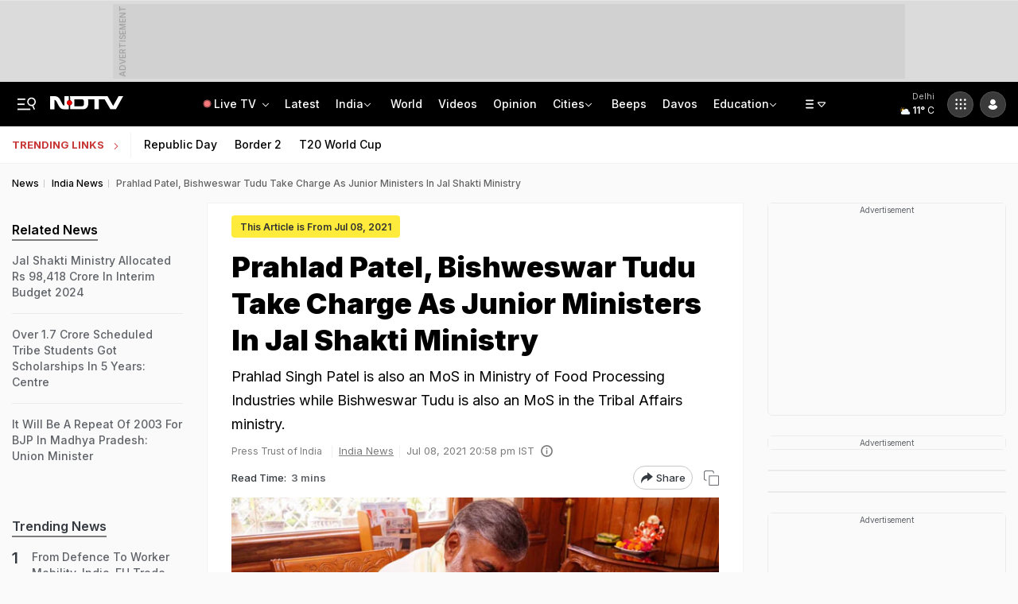

--- FILE ---
content_type: image/svg+xml
request_url: https://i.ndtvimg.com/weather/day/3.svg
body_size: 1074
content:
<svg xmlns="http://www.w3.org/2000/svg" viewBox="0 0 64 64"><defs><linearGradient id="a" x1="16.5" x2="21.5" y1="19.67" y2="28.33" gradientUnits="userSpaceOnUse"><stop offset="0" stop-color="#fbbf24"/><stop offset=".45" stop-color="#fbbf24"/><stop offset="1" stop-color="#f59e0b"/></linearGradient><linearGradient id="b" x1="22.56" x2="39.2" y1="21.96" y2="50.8" gradientUnits="userSpaceOnUse"><stop offset="0" stop-color="#f3f7fe"/><stop offset=".45" stop-color="#f3f7fe"/><stop offset="1" stop-color="#deeafb"/></linearGradient></defs><circle cx="19" cy="24" r="5" fill="url(#a)" stroke="#f8af18" stroke-miterlimit="10" stroke-width=".5"/><path fill="none" stroke="#fbbf24" stroke-linecap="round" stroke-miterlimit="10" stroke-width="2" d="M19 15.67V12.5m0 23v-3.17m5.89-14.22l2.24-2.24M10.87 32.13l2.24-2.24m0-11.78l-2.24-2.24m16.26 16.26l-2.24-2.24M7.5 24h3.17m19.83 0h-3.17"><animateTransform attributeName="transform" dur="45s" repeatCount="indefinite" type="rotate" values="0 19 24; 360 19 24"/></path><path fill="url(#b)" stroke="#e6effc" stroke-miterlimit="10" stroke-width=".5" d="M46.5 31.5h-.32a10.49 10.49 0 00-19.11-8 7 7 0 00-10.57 6 7.21 7.21 0 00.1 1.14A7.5 7.5 0 0018 45.5a4.19 4.19 0 00.5 0v0h28a7 7 0 000-14z"/></svg>